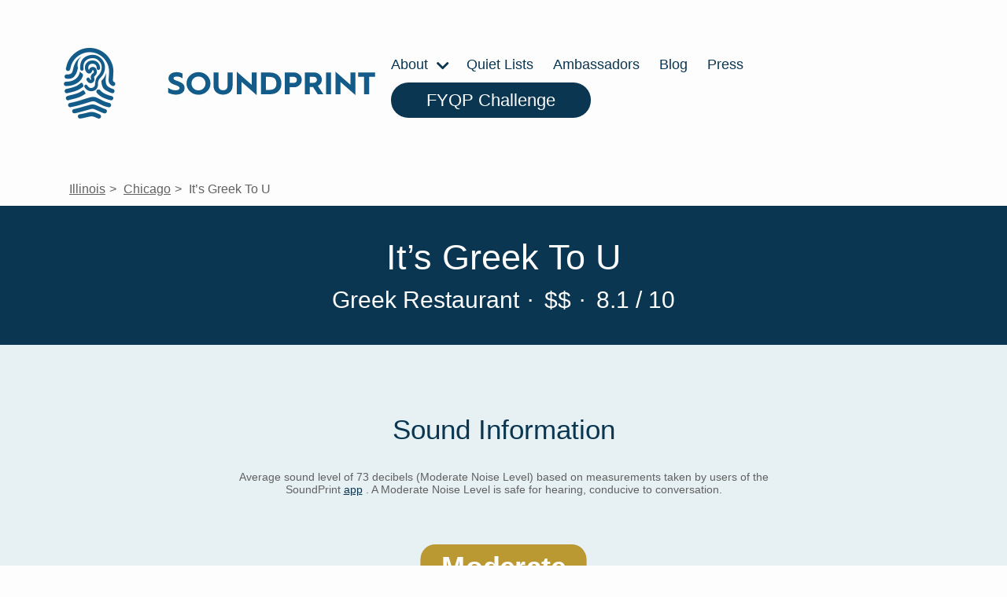

--- FILE ---
content_type: text/html; charset=utf-8
request_url: https://www.soundprint.co/location/it-s-greek-to-u-chicago-il-7527
body_size: 24815
content:
<!DOCTYPE html>
<html>
<head>
<meta content='text/html; charset=UTF-8' http-equiv='Content-Type'>
<meta content='width=device-width, initial-scale=1.0' name='viewport'>
<title>
It’s Greek To U / Chicago, IL / Noise Level Information | SoundPrint
</title>
<meta name="csrf-param" content="authenticity_token" />
<meta name="csrf-token" content="CyMGIJlC/22Wn/Lt2j4EbTlOsMHNT+nr2hU8N8Fq4Gr8J2rmLLcleG0YKvE5/6qqnJlVM1wG3dVePQPkbscljg==" />

<link rel="stylesheet" media="all" href="/assets/application-f6589b72a53110f7caa6a3d05efd5bcc55c739b38b8094aac913fe6e705f9731.css" data-turbolinks-track="reload" />
<script src="/assets/application-ee8ac418b1612d49e75435f0b491b9db13111a56d4a13e0261e4855f4f416f4e.js" data-turbolinks-track="reload"></script>
<link href='https://fonts.googleapis.com/css2?family=Lato:ital,wght@0,100;0,300;0,400;0,700;0,900;1,300&amp;display=optional' rel='preload'>
<meta content='website' property='og:type'>
<meta content='It’s Greek To U / Chicago, IL / Noise Level Information' property='og:title'>
<meta content='It’s Greek To U / Chicago, IL / Noise Level Information' itemprop='name'>
<meta content='Curious to how quiet or loud this venue is? Based on sound level measurements taken by users of the SoundPrint app' name='description'>
<meta content='noise, quiet, loud, spot, conversation, hearing, noise level, measurement, decibels' name='keywords'>
<script type='application/ld+json'>
{
"@context": "https://schema.org",
"@type": "Place",
"geo": {
    "@type": "GeoCoordinates",
    "latitude": "41.98152300000001",
    "longitude": "-87.66863499999999"
},
"name": "It’s Greek To U"
}


</script>

<meta content='/location/it-s-greek-to-u-chicago-il-7527/share-badge' property='og:image'>
<link href='/location/it-s-greek-to-u-chicago-il-7527' rel='canonical'>
<link rel="apple-touch-icon" sizes="180x180" href="https://soundprint-web-public.s3.amazonaws.com/images/favicon/apple-touch-icon.png">
<link rel="icon" type="image/png" sizes="32x32" href="https://soundprint-web-public.s3.amazonaws.com/images/favicon/favicon-32x32.png">
<link rel="icon" type="image/png" sizes="16x16" href="https://soundprint-web-public.s3.amazonaws.com/images/favicon/favicon-16x16.png">
<link rel="manifest" href="https://soundprint-web-public.s3.amazonaws.com/images/favicon/site.webmanifest">
<link rel="mask-icon" href="https://soundprint-web-public.s3.amazonaws.com/images/favicon/safari-pinned-tab.svg" color="#5bbad5">
<link rel="shortcut icon" href="https://soundprint-web-public.s3.amazonaws.com/images/favicon/favicon.ico">
<script async src='https://www.googletagmanager.com/gtag/js?id=G-JT3EHCTVZR'></script>
<script>
  window.dataLayer = window.dataLayer || [];
  function gtag(){dataLayer.push(arguments);}
  gtag('js', new Date());
  gtag('config', 'G-JT3EHCTVZR');
</script>
</head>
<body class='location-page'>
<div class='page-wrap'>

<div class='header-area'>
<div class='header-area-content max-width-content'>
<a class="logo logo-link" href="/"><div alt='Fingerprint Logo' class='icon-logo icon'></div>
<div class='logo-text-wrap'>
<img alt='SoundPrint' class='logo-text' src='https://soundprint-web-public.s3.amazonaws.com/images/logo_text.svg'>
</div>
</a><input class='menu-btn' id='menu-btn' type='checkbox'>
<label class='menu-icon' for='menu-btn'>
<div class='navicon'></div>
</label>
<ul class='menu'>
<li class='menu-item fyqp-start'>
<a class='btn' href='/fyqp-challenge-2023'>FYQP Challenge</a>
</li>
<li class='menu-item'>
<a href='/about/story'>
About
<div class='icon-chevron_right icon'></div>
<ul class='inner-menu'>
<li class='menu-item'>
<a href='/about/story'>STORY</a>
</li>
<li class='menu-item'>
<a href='/venue-managers-tips'>VENUE MANAGER TIPS</a>
</li>
<li class='menu-item'>
<a href='/about/research'>RESEARCH</a>
</li>
<li class='menu-item'>
<a href='/resources'>RESOURCES</a>
</li>
<li class='menu-item'>
<a href='/how-to-use-app'>HOW APP WORKS</a>
</li>
<li class='menu-item'>
<a href='/fyqp-challenge-2023'>FYQP CHALLENGE</a>
</li>
<li class='menu-item'>
<a href='/faq'>FAQ</a>
</li>
<li class='menu-item'>
<a href='/contact'>CONTACT US</a>
</li>
</ul>
</a>
</li>
<li class='menu-item'>
<a href='/quiet-lists'>
Quiet Lists
</a>
</li>
<li class='menu-item'>
<a href='/ambassadors'>Ambassadors</a>
</li>
<li class='menu-item'>
<a href='https://blog.soundprint.co'>Blog</a>
</li>
<li class='menu-item'>
<a href='/press'>Press</a>
</li>
<li class='menu-item fyqp-end'>
<a class='btn' href='/fyqp-challenge-2023'>FYQP Challenge</a>
</li>
</ul>
</div>
<!-- / .auth-info -->
<!-- /   - if current_user -->
<!-- /     = link_to 'Sign Out', sign_out_path, class: 'auth-link' -->
<!-- /   - else -->
<!-- /     = link_to 'Sign In', sign_in_path, class: 'auth-link' -->
</div>
<div class='main-content-area'>
<ul class='breadcrumbs max-width-content'>
<li class='breadcrumb'>
<a href="/locations/us/il">Illinois</a>
</li>
<li class='breadcrumb'>
<a href="/locations/us/il/chicago">Chicago</a>
</li>
<li class='breadcrumb'>
It’s Greek To U
</li>
</ul>

<section class='dark-section title-area-wrap'>
<div class='section-content'>
<div class='headings-wrap'>
<h1>It’s Greek To U</h1>
<h2 class='meta category'>
Greek Restaurant
</h2>
<div class='meta'>
<span class='separator'>&middot;</span>
$$
</div>
<div class='meta'>
<span class='separator'>&middot;</span>
8.1 / 10
</div>
</div>
</div>
</section>
<section class='light-section'>
<div class='section-content'>
<div class='section-header'>
Sound Information
</div>
<div class='tier-info'>
<div class='tier-intro'>
<h4 class='addtl-info'>
<div class='main'>
Average sound level of 73 decibels (Moderate Noise Level) based on measurements taken by users of the SoundPrint
<a href='/download'>app</a>
.  A Moderate Noise Level is safe for hearing, conducive to conversation.
</div>
</h4>
</div>
<div class='tier-wrap'>
<div class='tier-badge moderate'>
<div class='label' style='background-color: #BA9832; color: white;'>Moderate</div>
<div class='marker' style='border-color: #BA9832;'>
<div class='avg'>
<div class='number'>73</div>
<div class='text'>
Decibels
</div>
</div>
</div>
</div>

<div class='sound-details-wrap'>
<div class='y-axis'>
<div class='y-axis-label'>
Avg
<br>
dB
</div>
</div>
<div class='chart'>
<div class='bars' style='height: 70px'>
<div class='bar empty-bar'>
<div class='empty-bar-label'>
No Data
</div>
</div>
<div class='bar' style='background-color: #BA9832; height: 70.0px;' title='Based on 2 SoundChecks in this time period'>
<div class='bar-label'>73 dB</div>
<div class='bar-count'>2</div>
</div>
<div class='bar empty-bar'>
<div class='empty-bar-label'>
No Data
</div>
</div>
<div class='bar empty-bar'>
<div class='empty-bar-label'>
No Data
</div>
</div>
</div>
<div class='x-axis'>
<div class='x-axis-label'>
5am - 11am
</div>
<div class='x-axis-label'>
11am - 6pm
</div>
<div class='x-axis-label'>
6pm - 10pm
</div>
<div class='x-axis-label'>
10pm - 5am
</div>
</div>
</div>
</div>

</div>
<div class='tier-addtl-info-wrap'>
<h4 class='addtl-info'>
<div class='based-on'>
Based on 2 SoundChecks
</div>
</h4>
</div>
</div>
</div>
</section>
<section class='dark-section'>
<div class='section-content'>
<div class='nominations-area'>
<div class='section-header'>Nominations</div>
<div class='types-wrap'>
<div class='type quiet-count'>
<div class='type-count'>
0
</div>
<div class='type-label'>
Quiet List
</div>
<div class='type-description'>
Recommendations by SoundPrint Users
</div>
</div>
<div class='type noise-count'>
<div class='type-count'>
0
</div>
<div class='type-label'>
Noise Complaints
</div>
<div class='type-description'>
Submitted by SoundPrint Users
</div>
</div>
</div>
</div>
</div>
</section>
<section class='light-section'>
<div class='section-content map-wrap'>
<div class='section-header'>
Location Details
</div>
<script async='true' defer='true' src='https://maps.googleapis.com/maps/api/js?key=AIzaSyCR2OUm8r5kdmGDFaHp8QD587FVTEvk9WI&amp;callback=initMap'></script>
<script>
  function initMap() {
      // Initialize map
      var map = new google.maps.Map(document.getElementById('map'), {
          center: {lat: 41.98152300000001, lng: -87.66863499999999},
          zoom: 15,
          // styles: mapStyles,
          mapTypeControl: false,
          streetViewControl: false,
          rotateControl: false,
      });
  
      var latLng = new google.maps.LatLng(41.98152300000001, -87.66863499999999);
  
      var marker = new google.maps.Marker({
          position: latLng,
          map: map
      });
  }
</script>
<div id='map'></div>
<div class='map-info-area max-width-content'>
<div class='map-info-area-content'>
<a class="address info-section" target="_blank" href="https://www.google.com/maps/search/?api=1&amp;query=It%E2%80%99s%20Greek%20To%20U,%20Chicago,%20IL,%2060640,%20United%20States"><p>Chicago, IL 60640
<br />United States</p>
</a><div class='action-links'>
<div class='phone-number'>
<a class="link phone-link" target="_blank" href="tel:(872) 806-2293"><div class='icon-phone icon'></div>
(872) 806-2293
</a></div>
<div class='directions-link'>
<a class="link directions-link" target="_blank" href="https://www.google.com/maps/search/?api=1&amp;query=It%E2%80%99s%20Greek%20To%20U,%20Chicago,%20IL,%2060640,%20United%20States"><div class='icon-map_marked_alt icon'></div>
Get Directions
</a></div>
<div class='foursquare-link'>
<a class="link fs-link" target="_blank" href="https://www.foursquare.com/venue/5a887abaf8cbd46ab8e02b27"><div class='icon-foursquare icon'></div>
Open in Foursquare
</a></div>
</div>
</div>
</div>
</div>
</section>
<section class='comments-wrap'>
<div class='section-content max-width-content'>
<div class='section-header'>
Comments
</div>
<div class='empty-comments'>
No Comments Yet
</div>
</div>
</section>
<section class='nearby-locations-wrap'>
<hr>
<div class='section-content max-width-content'>
<div class='nearby-locations-heading'>
Nearby Venues
</div>
<div class='locations-listing-wrap'>
<div class='locations-listing'>
<div class='location-in-listing loud'>
<a class='contents' href='/location/a-taste-of-heaven-chicago-il-909'>
<div class='tier-badge loud'>
<div class='label' style='background-color: #F1A239; color: white;'>Loud</div>
<div class='marker' style='border-color: #F1A239;'>
<div class='avg'>
<div class='number'>78</div>
<div class='text'>
Decibels
</div>
</div>
</div>
</div>

<div class='details'>
<div class='row'>
<div class='name'>A Taste of Heaven</div>
<div class='price'>$$</div>
</div>
<div class='row'>
<div class='category'>Breakfast Spot</div>
<div class='where'>
Chicago, IL
</div>
</div>
</div>
</a>
</div>
<div class='location-in-listing very_loud'>
<a class='contents' href='/location/kanela-breakfast-club-chicago-il-6918'>
<div class='tier-badge very_loud'>
<div class='label' style='background-color: #EB3925; color: white;'>Very Loud</div>
<div class='marker' style='border-color: #EB3925;'>
<div class='avg'>
<div class='number'>82</div>
<div class='text'>
Decibels
</div>
</div>
</div>
</div>

<div class='details'>
<div class='row'>
<div class='name'>Kanela Breakfast Club</div>
<div class='price'>$</div>
</div>
<div class='row'>
<div class='category'>Breakfast Spot</div>
<div class='where'>
Chicago, IL
</div>
</div>
</div>
</a>
</div>
<div class='location-in-listing moderate'>
<a class='contents' href='/location/colectivo-coffee-roasters-chicago-il-9711'>
<div class='tier-badge moderate'>
<div class='label' style='background-color: #BA9832; color: white;'>Moderate</div>
<div class='marker' style='border-color: #BA9832;'>
<div class='avg'>
<div class='number'>74</div>
<div class='text'>
Decibels
</div>
</div>
</div>
</div>

<div class='details'>
<div class='row'>
<div class='name'>Colectivo Coffee Roasters</div>
<div class='price'>$</div>
</div>
<div class='row'>
<div class='category'>Coffee Shop</div>
<div class='where'>
Chicago, IL
</div>
</div>
</div>
</a>
</div>
<div class='location-in-listing loud'>
<a class='contents' href='/location/little-bad-wolf-chicago-il-9995'>
<div class='tier-badge loud'>
<div class='label' style='background-color: #F1A239; color: white;'>Loud</div>
<div class='marker' style='border-color: #F1A239;'>
<div class='avg'>
<div class='number'>80</div>
<div class='text'>
Decibels
</div>
</div>
</div>
</div>

<div class='details'>
<div class='row'>
<div class='name'>Little Bad Wolf</div>
<div class='price'>$$</div>
</div>
<div class='row'>
<div class='category'>Restaurant</div>
<div class='where'>
Chicago, IL
</div>
</div>
</div>
</a>
</div>
<div class='location-in-listing very_loud'>
<a class='contents' href='/location/marty-s-martini-bar-chicago-il-17236'>
<div class='tier-badge very_loud'>
<div class='label' style='background-color: #EB3925; color: white;'>Very Loud</div>
<div class='marker' style='border-color: #EB3925;'>
<div class='avg'>
<div class='number'>82</div>
<div class='text'>
Decibels
</div>
</div>
</div>
</div>

<div class='details'>
<div class='row'>
<div class='name'>Marty&#39;s Martini Bar</div>
<div class='price'>$$</div>
</div>
<div class='row'>
<div class='category'>Lounge</div>
<div class='where'>
Chicago, IL
</div>
</div>
</div>
</a>
</div>
<div class='location-in-listing quiet'>
<a class='contents' href='/location/tanoshii-mike-s-sushi-chicago-il-20311'>
<div class='tier-badge quiet'>
<div class='label' style='background-color: #419859; color: white;'>Quiet</div>
<div class='marker' style='border-color: #419859;'>
<div class='avg'>
<div class='number'>66</div>
<div class='text'>
Decibels
</div>
</div>
</div>
</div>

<div class='details'>
<div class='row'>
<div class='name'>Tanoshii Mike&#39;s Sushi</div>
<div class='price'>$$$</div>
</div>
<div class='row'>
<div class='category'>Sushi Restaurant</div>
<div class='where'>
Chicago, IL
</div>
</div>
</div>
</a>
</div>
<div class='location-in-listing quiet'>
<a class='contents' href='/location/first-slice-pie-cafe-chicago-il-20725'>
<div class='tier-badge quiet'>
<div class='label' style='background-color: #419859; color: white;'>Quiet</div>
<div class='marker' style='border-color: #419859;'>
<div class='avg'>
<div class='number'>65</div>
<div class='text'>
Decibels
</div>
</div>
</div>
</div>

<div class='details'>
<div class='row'>
<div class='name'>First Slice Pie Café</div>
<div class='price'>$$</div>
</div>
<div class='row'>
<div class='category'>Pie Shop</div>
<div class='where'>
Chicago, IL
</div>
</div>
</div>
</a>
</div>
<div class='location-in-listing very_loud'>
<a class='contents' href='/location/replay-beer-bourbon-chicago-il-21408'>
<div class='tier-badge very_loud'>
<div class='label' style='background-color: #EB3925; color: white;'>Very Loud</div>
<div class='marker' style='border-color: #EB3925;'>
<div class='avg'>
<div class='number'>87</div>
<div class='text'>
Decibels
</div>
</div>
</div>
</div>

<div class='details'>
<div class='row'>
<div class='name'>Replay Beer &amp; Bourbon</div>
<div class='price'>$$$</div>
</div>
<div class='row'>
<div class='category'>American Restaurant</div>
<div class='where'>
Chicago, IL
</div>
</div>
</div>
</a>
</div>
<div class='location-in-listing very_loud'>
<a class='contents' href='/location/big-jones-chicago-il-193874'>
<div class='tier-badge very_loud'>
<div class='label' style='background-color: #EB3925; color: white;'>Very Loud</div>
<div class='marker' style='border-color: #EB3925;'>
<div class='avg'>
<div class='number'>85</div>
<div class='text'>
Decibels
</div>
</div>
</div>
</div>

<div class='details'>
<div class='row'>
<div class='name'>Big Jones</div>
<div class='price'>$$</div>
</div>
<div class='row'>
<div class='category'>Southern / Soul Food Restaurant</div>
<div class='where'>
Chicago, IL
</div>
</div>
</div>
</a>
</div>
<div class='location-in-listing quiet'>
<a class='contents' href='/location/truenorth-chicago-il-193877'>
<div class='tier-badge quiet'>
<div class='label' style='background-color: #419859; color: white;'>Quiet</div>
<div class='marker' style='border-color: #419859;'>
<div class='avg'>
<div class='number'>48</div>
<div class='text'>
Decibels
</div>
</div>
</div>
</div>

<div class='details'>
<div class='row'>
<div class='name'>TrueNorth</div>
</div>
<div class='row'>
<div class='category'>Café</div>
<div class='where'>
Chicago, IL
</div>
</div>
</div>
</a>
</div>
<div class='location-in-listing moderate'>
<a class='contents' href='/location/cesca-s-margarita-bar-and-grill-chicago-il-193882'>
<div class='tier-badge moderate'>
<div class='label' style='background-color: #BA9832; color: white;'>Moderate</div>
<div class='marker' style='border-color: #BA9832;'>
<div class='avg'>
<div class='number'>74</div>
<div class='text'>
Decibels
</div>
</div>
</div>
</div>

<div class='details'>
<div class='row'>
<div class='name'>Cesca&#39;s Margarita Bar and Grill</div>
<div class='price'>$$</div>
</div>
<div class='row'>
<div class='category'>Mexican Restaurant</div>
<div class='where'>
Chicago, IL
</div>
</div>
</div>
</a>
</div>
<div class='location-in-listing moderate'>
<a class='contents' href='/location/passerotto-chicago-il-193891'>
<div class='tier-badge moderate'>
<div class='label' style='background-color: #BA9832; color: white;'>Moderate</div>
<div class='marker' style='border-color: #BA9832;'>
<div class='avg'>
<div class='number'>75</div>
<div class='text'>
Decibels
</div>
</div>
</div>
</div>

<div class='details'>
<div class='row'>
<div class='name'>Passerotto</div>
<div class='price'>$$</div>
</div>
<div class='row'>
<div class='category'>Restaurant</div>
<div class='where'>
Chicago, IL
</div>
</div>
</div>
</a>
</div>
<div class='location-in-listing very_loud'>
<a class='contents' href='/location/atmosphere-chicago-il-193901'>
<div class='tier-badge very_loud'>
<div class='label' style='background-color: #EB3925; color: white;'>Very Loud</div>
<div class='marker' style='border-color: #EB3925;'>
<div class='avg'>
<div class='number'>84</div>
<div class='text'>
Decibels
</div>
</div>
</div>
</div>

<div class='details'>
<div class='row'>
<div class='name'>Atmosphere</div>
<div class='price'>$</div>
</div>
<div class='row'>
<div class='category'>Gay Bar</div>
<div class='where'>
Chicago, IL
</div>
</div>
</div>
</a>
</div>
<div class='location-in-listing very_loud'>
<a class='contents' href='/location/vincent-chicago-il-211832'>
<div class='tier-badge very_loud'>
<div class='label' style='background-color: #EB3925; color: white;'>Very Loud</div>
<div class='marker' style='border-color: #EB3925;'>
<div class='avg'>
<div class='number'>81</div>
<div class='text'>
Decibels
</div>
</div>
</div>
</div>

<div class='details'>
<div class='row'>
<div class='name'>Vincent</div>
<div class='price'>$$</div>
</div>
<div class='row'>
<div class='category'>New American Restaurant</div>
<div class='where'>
Chicago, IL
</div>
</div>
</div>
</a>
</div>
</div>
</div>

</div>
</section>

</div>
</div>
</body>
<section class='footer-info-section light-section' id='decibel-guidelines-ftr'>
<div class='footer-info-section-contents noise-info section-content'>
<div class='title'>Noise Guideline Information</div>
<ul>
<li>
<div class='tier-badge quiet'>
<div class='label' style='background-color: #419859; color: white;'>Quiet</div>
<div class='marker' style='border-color: #419859;'>
<div class='avg'>
<div class='number'>69</div>
<div class='text'>
Decibels
</div>
</div>
</div>
</div>

<div class='info'>
<strong>
70 dBA or below
</strong>
<div class='details'>
Safe for hearing, great for conversation
</div>
</div>
</li>
<li>
<div class='tier-badge moderate'>
<div class='label' style='background-color: #BA9832; color: white;'>Moderate</div>
<div class='marker' style='border-color: #BA9832;'>
<div class='avg'>
<div class='number'>71</div>
<div class='text'>
Decibels
</div>
</div>
</div>
</div>

<div class='info'>
<strong>
70 - 75 dBA
</strong>
<div class='details'>
Safe for hearing, conducive to conversation
</div>
</div>
</li>
<li>
<div class='tier-badge loud'>
<div class='label' style='background-color: #F1A239; color: white;'>Loud</div>
<div class='marker' style='border-color: #F1A239;'>
<div class='avg'>
<div class='number'>76</div>
<div class='text'>
Decibels
</div>
</div>
</div>
</div>

<div class='info'>
<strong>
75 - 80 dBA
</strong>
<div class='details'>
Likely safe for hearing, difficult for conversation
</div>
</div>
</li>
<li>
<div class='tier-badge very_loud'>
<div class='label' style='background-color: #EB3925; color: white;'>Very Loud</div>
<div class='marker' style='border-color: #EB3925;'>
<div class='avg'>
<div class='number'>81</div>
<div class='text'>
Decibels
</div>
</div>
</div>
</div>

<div class='info'>
<strong>
80 dBA or above
</strong>
<div class='details'>
Not safe for hearing, exposure can cause hearing loss
</div>
</div>
</li>
</ul>
</div>
</section>
<section class='footer-info-section light-section' id='disclaimer-ftr'>
<div class='footer-info-section-contents db-disclaimer section-content'>
<div class='title'>
Disclaimers:
</div>
<br>
SoundPrint measures the approximate decibel level and is not a replacement for a professional sound level measuring device. The dBA numbers displayed on the <a href="/download">app</a> and the website are averages of all the historical SoundChecks measured and submitted to the database. These SoundCheck dBA numbers are historical and thus are a reasonable guess as to what the specific venue’s sound level are and will be in the future. There is no guarantee that the average dBA displayed is or will be the actual noise level in the future.
<br>
<br>
It is SoundPrint's goal to work with and not against louder venues.
</div>
</section>

<footer class='footer dark-section' id='footer'>
<div class='section-content'>
<div class='column images'>
<a class="logo logo-link" href="/"><div class='logo'>
<div alt='SoundPrint Logo' class='icon-logo icon'></div>
<div class='logo-text-wrap'>
<img alt='SoundPrint' class='logo-text' src='https://soundprint-web-public.s3.amazonaws.com/images/logo_text_white.svg'>
</div>
</div>
</a><div class='app-links-wrap'>
<div class='app-links'>
<a class='app-link' href='/download' target=''>
<img alt='ios app store' src='https://soundprint-web-public.s3.amazonaws.com/images/app_store@2x.png'>
</a>
<a class='app-link' href='/download' target=''>
<img alt='android play store' src='https://soundprint-web-public.s3.amazonaws.com/images/google_play@2x.png'>
</a>
</div>

<ul class='social-media'>
<li class='social'>
<a href='http://facebook.com/soundprintapp/'>
<div class='icon-facebook-round icon'></div>
</a>
</li>
<li class='social'>
<a href='https://twitter.com/SoundPrintapp'>
<div class='icon-twitter-round icon'></div>
</a>
</li>
<li class='social'>
<a href='https://www.instagram.com/soundprintapp/'>
<div class='icon-instagram-round icon'></div>
</a>
</li>
</ul>
</div>
</div>
<div class='column links'>
<ul class='menu'>
<li class='menu-item'>
<a href='/about'>About</a>
</li>
<li class='menu-item'>
<a href='https://blog.soundprint.co'>Blog</a>
</li>
<li class='menu-item'>
<a href='/faq'>FAQ</a>
</li>
<li class='menu-item'>
<a href='/press'>Press</a>
</li>
</ul>
</div>
<div class='column links'>
<ul class='menu'>
<li class='menu-item'>
<a href='/contact'>Contact</a>
</li>
<li class='menu-item'>
<a href='/disclaimer'>Disclaimer</a>
</li>
<li class='menu-item'>
<a href='/decibel-guidelines'>Decibel Guidelines</a>
</li>
<li class='menu-item'>
<a href='/privacy-policy'>Privacy Policy</a>
</li>
<li class='menu-item'>
<a href='/terms-conditions'>Terms &amp; Conditions</a>
</li>
</ul>
</div>
<div class='column newsletter'>
<div class='header'>Newsletter</div>
<p>Sign up for newsletter updates below!</p>
<form action='http://soundprint.us10.list-manage1.com/subscribe' method='get' target='_blank'>
<input name='u' type='hidden' value='89db7aac2deb30c366af0e849'>
<input name='id' type='hidden' value='43d808ceeb'>
<input class='email' name='MERGE0' placeholder='Email For Newsletter' type='email'>
<input class='btn btn-primary' type='submit' value='Subscribe'>
</form>
</div>
</div>
</footer>
<script>
  (function(i,s,o,g,r,a,m){i['GoogleAnalyticsObject']=r;i[r]=i[r]||function(){ (i[r].q=i[r].q||[]).push(arguments)},i[r].l=1*new Date();a=s.createElement(o), m=s.getElementsByTagName(o)[0];a.async=1;a.src=g;m.parentNode.insertBefore(a,m) })(window,document,'script','//www.google-analytics.com/analytics.js','__gaTracker');
  
  window.ga = __gaTracker;
  __gaTracker("create", "UA-104411474-1", "auto");
  __gaTracker("set", "forceSSL", true);
  __gaTracker("send", "pageview");
  __gaTracker(function () {
    window.ga = __gaTracker
  });
  
  var captureOutboundLink = function (url, text) {
    console.log(ga)
    console.log(url, text)
    ga("send", "event", "outbound-link", url, text, {
      transport: "beacon",
      hitCallback: function () {
        document.location = url
      },
    })
  };
  
  let allLinks = document.getElementsByTagName("a");
  for (let i = 0; i < allLinks.length; i++) {
    let currLink = allLinks[i]
    if (currLink.href.indexOf(location.host) == -1 && currLink.href.toLowerCase().indexOf("http") !== -1) {
      currLink.onclick = function () {
        captureOutboundLink(this.href, this.text ? this.text.substring(0, 50) : null);
      }
    }
  }
</script>
</html>


--- FILE ---
content_type: text/css
request_url: https://www.soundprint.co/assets/application-f6589b72a53110f7caa6a3d05efd5bcc55c739b38b8094aac913fe6e705f9731.css
body_size: 8715
content:
/*! normalize.css v8.0.1 | MIT License | github.com/necolas/normalize.css */html{line-height:1.15;-webkit-text-size-adjust:100%}body{margin:0}main{display:block}h1{font-size:2em;margin:0.67em 0}hr{box-sizing:content-box;height:0;overflow:visible}pre{font-family:monospace, monospace;font-size:1em}a{background-color:transparent}abbr[title]{border-bottom:none;text-decoration:underline;-webkit-text-decoration:underline dotted;text-decoration:underline dotted}b,strong{font-weight:bolder}code,kbd,samp{font-family:monospace, monospace;font-size:1em}small{font-size:80%}sub,sup{font-size:75%;line-height:0;position:relative;vertical-align:baseline}sub{bottom:-0.25em}sup{top:-0.5em}img{border-style:none}button,input,optgroup,select,textarea{font-family:inherit;font-size:100%;line-height:1.15;margin:0}button,input{overflow:visible}button,select{text-transform:none}button,[type="button"],[type="reset"],[type="submit"]{-webkit-appearance:button}button::-moz-focus-inner,[type="button"]::-moz-focus-inner,[type="reset"]::-moz-focus-inner,[type="submit"]::-moz-focus-inner{border-style:none;padding:0}button:-moz-focusring,[type="button"]:-moz-focusring,[type="reset"]:-moz-focusring,[type="submit"]:-moz-focusring{outline:1px dotted ButtonText}fieldset{padding:0.35em 0.75em 0.625em}legend{box-sizing:border-box;color:inherit;display:table;max-width:100%;padding:0;white-space:normal}progress{vertical-align:baseline}textarea{overflow:auto}[type="checkbox"],[type="radio"]{box-sizing:border-box;padding:0}[type="number"]::-webkit-inner-spin-button,[type="number"]::-webkit-outer-spin-button{height:auto}[type="search"]{-webkit-appearance:textfield;outline-offset:-2px}[type="search"]::-webkit-search-decoration{-webkit-appearance:none}::-webkit-file-upload-button{-webkit-appearance:button;font:inherit}details{display:block}summary{display:list-item}template{display:none}[hidden]{display:none}body{background-color:#fdfdfd;font-family:"Lato", sans-serif;font-weight:300}.max-width-content{display:block;box-sizing:border-box;max-width:1400px;margin:0 auto;padding:0 88px}@media (max-width: 1099px){.max-width-content{padding:0 70px}}@media (max-width: 749px){.max-width-content{padding:0 40px}}@media (max-width: 419px){.max-width-content{padding:0 20px}}p{margin:0;padding:0}.page-wrap{box-sizing:border-box;margin:0 auto;z-index:0}.page-wrap div{box-sizing:border-box}.main-content-area{min-height:500px}.breadcrumbs{display:flex;flex-direction:row;list-style-type:none;margin:0 auto 12px auto}.breadcrumbs .breadcrumb{color:#616161}.breadcrumbs .breadcrumb:before{content:">";margin:0 5px}.breadcrumbs .breadcrumb:first-of-type:before{content:"";display:none}.breadcrumbs .breadcrumb a,.breadcrumbs .breadcrumb a:visited{color:#616161;text-decoration:none;text-decoration:underline}@media (max-width: 750px){.breadcrumbs{font-size:70%;flex-wrap:wrap;line-height:1.4em}.breadcrumbs .breadcrumb{white-space:nowrap}}h1,h2,h3,h4,h5,h6{color:#373737;margin:0;padding:0}hr{margin:10px 0 20px 0;background-color:rgba(129,129,129,0.15);border:0;height:3px}ol.number-block{counter-reset:my-awesome-counter;list-style:none;padding-left:40px}ol.number-block li{margin:0 0 2rem 0;counter-increment:my-awesome-counter;position:relative;line-height:1.8rem;padding-top:7px}ol.number-block li::before{content:counter(my-awesome-counter);color:#0a3651;font-size:1.6rem;font-weight:normal;position:absolute;--size: 42px;left:calc(-1 * var(--size) - 15px);line-height:calc(var(--size) + 3px);width:var(--size);height:var(--size);top:0;background:#cecece;border-radius:50%;text-align:center}@media (max-width: 750px){ol.number-block{margin-left:20px;margin-right:20px}}section,footer{margin-bottom:140px}section.no-bottom-margin,footer.no-bottom-margin{margin-bottom:0}section .section-content,footer .section-content{padding:88px;box-sizing:border-box;max-width:1400px;margin:0 auto}section .section-content .section-header,footer .section-content .section-header{font-size:35px;color:#0a3651;margin-bottom:32px;text-align:center}section.dark-section,footer.dark-section{background-color:#0a3651;color:#ffffff}section.dark-section .section-header,footer.dark-section .section-header{color:#ffffff}section.light-section,footer.light-section{background-color:#e7f0f3;color:#373737}section.medium-section,footer.medium-section{background-color:#fbfbfb;color:#373737}@media (max-width: 1099px){section,footer{margin-bottom:80px}section .section-content,footer .section-content{padding:88px 70px}}@media (max-width: 749px){section .section-content,footer .section-content{padding:88px 40px}}@media (max-width: 419px){section,footer{margin-bottom:50px}section .section-content,footer .section-content{padding:60px 20px}}a{color:#0a3651;cursor:pointer}a:active{color:#339044}a:hover{color:#135b88}a:visited{color:#135b88}.outer-main-wrap{position:relative}.header-area{padding:60px 0;margin-bottom:20px;color:#0a3651}.header-area .header-area-content{display:flex;flex-direction:row;align-items:center;text-align:left}.header-area .logo{flex:1;text-decoration:none;display:flex;flex-direction:row;justify-content:flex-start;align-items:center;margin-left:-20px}.header-area .logo .icon{font-size:90px;color:#0a3651}.header-area .logo .logo-text-wrap{display:inline-block}.header-area .logo .logo-text{display:inline-block;width:264px;min-height:28px;margin-left:55px;margin-top:4px;color:#0a3651}.header-area .auth-info{flex:1;text-align:right;font-size:90%}.header-area .auth-info a{color:#0a3651}.header-area .menu{margin:0;padding:0;font-size:18px;line-height:21px;font-weight:500}.header-area .menu .menu-item{position:relative;display:inline-block;margin-left:20px;padding:12px 0}.header-area .menu .menu-item.fyqp-start{display:none}.header-area .menu .menu-item a{text-decoration:none}.header-area .menu .menu-item a:visited{color:#0a3651}.header-area .menu .menu-item a.btn{font-weight:normal}.header-area .menu .menu-item a.btn:visited{color:#ffffff}.header-area .menu .menu-item .icon{display:inline-block;margin-left:8px;color:#0a3651;transform:rotate(90deg);vertical-align:middle}.header-area .menu .menu-item:hover,.header-area .menu .menu-item:active{text-decoration:underline;color:#135b88;cursor:pointer}.header-area .menu .menu-item:hover .inner-menu,.header-area .menu .menu-item:active .inner-menu{opacity:0.9;z-index:5;margin:0;padding:0 20px;display:block;position:absolute;top:40px;left:-20px;background-color:#0a3651;width:200px}.header-area .menu .menu-item:hover .inner-menu .menu-item,.header-area .menu .menu-item:active .inner-menu .menu-item{margin-left:0;display:block;padding:0;cursor:pointer}.header-area .menu .menu-item:hover .inner-menu .menu-item a,.header-area .menu .menu-item:active .inner-menu .menu-item a{display:block;padding:8px 0;font-size:80%;color:#ffffff;cursor:pointer}.header-area .menu .menu-item:hover .inner-menu .menu-item a:hover,.header-area .menu .menu-item:active .inner-menu .menu-item a:hover{cursor:pointer}.header-area .menu .menu-item:hover .inner-menu .menu-item a:active,.header-area .menu .menu-item:active .inner-menu .menu-item a:active{color:#339044}.header-area .menu .inner-menu{display:none}.header-area .icon-hamburger{display:none}.header-area .menu-btn{display:none}@media (max-width: 1100px){.header-area{padding:65px 0}.header-area .menu{display:none}.header-area .menu-icon{cursor:pointer;float:right;padding:28px 10px 28px 20px;position:relative;-webkit-user-select:none;-moz-user-select:none;-ms-user-select:none;user-select:none;scale:1.4}.header-area .menu-icon .navicon{background:#0a3651;display:block;height:2px;position:relative;transition:background 0.2s ease-out;width:18px}.header-area .navicon:before,.header-area .navicon:after{background:#0a3651;content:"";display:block;height:100%;position:absolute;transition:all 0.2s ease-out;width:100%}.header-area .navicon:before{top:5px}.header-area .navicon:after{top:-5px}.header-area .menu-btn:checked ~ .menu{display:block;position:fixed;background-color:#ffffff;top:260px;bottom:0px;left:0;right:0;z-index:99;padding-bottom:50px;padding-left:50px;overflow:auto}.header-area .menu-btn:checked ~ .menu li{display:block}.header-area .menu-btn:checked ~ .menu .menu-item:hover,.header-area .menu-btn:checked ~ .menu .menu-item:active{text-decoration:none}.header-area .menu-btn:checked ~ .menu .menu-item:hover .inner-menu,.header-area .menu-btn:checked ~ .menu .menu-item:active .inner-menu{opacity:1;display:block;position:relative !important;top:auto;left:auto !important;background-color:#ffffff;width:auto;margin-left:40px}.header-area .menu-btn:checked ~ .menu .inner-menu{display:block;position:relative !important;margin-top:10px;margin-left:20px;padding:0}.header-area .menu-btn:checked ~ .menu .inner-menu .menu-item{padding:0}.header-area .menu-btn:checked ~ .menu .inner-menu .menu-item a{display:block;padding:8px 0;font-size:90%;color:#0a3651}.header-area .menu-btn:checked ~ .menu-icon .navicon{background:transparent}.header-area .menu-btn:checked ~ .menu-icon .navicon:before{transform:rotate(-45deg)}.header-area .menu-btn:checked ~ .menu-icon .navicon:after{transform:rotate(45deg)}.header-area .menu-btn:checked ~ .menu-icon:not(.steps) .navicon:before,.header-area .menu-btn:checked ~ .menu-icon:not(.steps) .navicon:after{top:0}}@media (max-width: 749px){.header-area{padding:20px 0;margin-bottom:0}.header-area .header-area-content{padding:0 40px}.header-area .logo .icon{font-size:45px}.header-area .logo .logo-text{width:144px;min-height:0px;margin-left:15px;margin-top:4px}.header-area .menu-btn:checked ~ .menu{top:98px}.header-area .menu .menu-item.fyqp-start{margin-top:10px}.header-area .menu .menu-item.fyqp-end{display:none !important}}footer{margin-bottom:0}footer .section-content{display:flex;flex-direction:row;justify-content:space-between;align-items:flex-start}footer .column{margin:0 20px;max-width:245px;box-sizing:border-box;display:flex;flex-direction:column;justify-content:flex-start;align-items:flex-start}footer .column .header{font-weight:500;font-size:20px;line-height:30px;margin-bottom:20px}footer .menu{margin:0;padding:0;list-style-type:none;display:flex;flex-direction:column;justify-content:flex-start;align-items:flex-start;flex-wrap:wrap}footer .menu-item{margin:10px 0;text-align:center;font-size:18px;line-height:22px;display:block;white-space:nowrap}footer .menu-item a{color:#ffffff;text-decoration:none}footer .menu-item a:hover{color:#ffffff;text-decoration:underline}footer .menu-item:last-of-type{border:0}footer .logo{display:flex;flex-direction:row;justify-content:center;align-items:center;margin-top:-5px;text-decoration:none}footer .logo .icon-logo{font-size:40px;margin-right:20px}footer .logo .icon-logo::before{color:#ffffff}footer .logo .logo-text{width:158px;margin-top:4px}footer .app-links-wrap .app-links{margin-top:20px}footer .app-links-wrap .app-links .app-link{display:block;margin-left:-10px;margin-bottom:-10px}footer .app-links-wrap .app-links .app-link img{height:76px}footer .app-links-wrap .social-media{list-style-type:none;display:flex;align-items:center;flex-direction:row;justify-content:flex-start;padding:0;margin:0;margin-left:5px;padding-bottom:8px}footer .app-links-wrap .social-media .social{margin-right:12px}footer .app-links-wrap .social-media .social a{padding:6px 5px}footer .app-links-wrap .social-media .social a{text-decoration:none}footer .app-links-wrap .social-media .social .icon{color:#ffffff;text-decoration:none;font-size:35px}footer .newsletter p{font-size:16px;line-height:24px}footer .newsletter .email{background-color:#0a3651;color:#ffffff;border:0px;padding:5px;border-bottom:1px #ffffff solid;width:100%;font-size:18px;margin-top:20px}footer .newsletter .email::-moz-placeholder{color:rgba(255,255,255,0.7)}footer .newsletter .email:-ms-input-placeholder{color:rgba(255,255,255,0.7)}footer .newsletter .email::placeholder{color:rgba(255,255,255,0.7)}footer .newsletter .btn{margin-top:20px}@media (max-width: 1099px){footer .section-content{display:flex;flex-direction:column;justify-content:space-between;align-items:flex-start;padding-top:40px;padding-bottom:40px}footer .column{width:100%;margin:0 0 20px 0;max-width:unset;display:flex;flex-direction:row;justify-content:flex-start;align-items:center}footer .column .header{min-width:100px;margin-bottom:0;display:inline-block;text-align:right;padding-right:20px}footer .menu{display:flex;flex-direction:row;justify-content:flex-start;align-items:flex-start}footer .menu-item{margin:0 10px}footer .app-links-wrap{padding-left:50px;width:100%;margin-top:0;text-align:right}footer .app-links-wrap .social-media{justify-content:flex-end}footer .app-links-wrap .app-link{display:inline-block}footer .app-links-wrap .app-link img{height:60px}footer .newsletter{margin:0}footer .newsletter .email{margin-top:0;width:auto}footer .newsletter .btn{display:inline-block;font-size:90%;margin-left:5px;margin-top:0}footer .newsletter .header{margin-right:10px}footer .newsletter p{display:none}}@media (max-width: 749px){footer .column{margin:0 0 0 0;max-width:none;width:100%;display:flex;flex-direction:row;justify-content:flex-start;align-items:flex-start;flex-wrap:wrap}footer .column .header{display:none}footer .column .menu{width:100%;padding-top:10px;padding-bottom:10px;border-top:1px rgba(255,255,255,0.5) solid}footer .column .menu-item{margin:10px;font-size:90%}footer .column .app-links-wrap{text-align:left;padding:0;margin-top:20px;margin-bottom:10px;margin-left:0px}footer .column .app-links-wrap .social-media{justify-content:flex-start}footer .newsletter{border-top:1px rgba(255,255,255,0.5) solid;padding-top:20px;padding-left:5px}footer .newsletter .email{color:#ffffff;border-bottom:1px white solid;width:auto;font-size:14px;margin-top:0px}footer .newsletter .btn{margin-top:0px;font-size:14px;font-weight:500;padding:7px 25px}}@media (max-width: 419px){footer .section-content{padding-left:20px;padding-right:20px}}.flash-notices{display:block;list-style-type:none;font-weight:bold;color:#ea3824}.flash-notices .info{color:green}.flash-notices .success{color:green}.standard-form .form-group{margin:15px;margin-left:0}.standard-form .control-label{min-width:100px;display:block;color:#000000;font-size:90%;font-weight:bold;margin-bottom:2px}.standard-form .control-label:after{content:":"}.standard-form .form-control{padding:6px 12px;border:1px #616161 solid;border-radius:5px;min-width:200px}.standard-form .formError{margin:3px;margin-left:0;font-size:90%;color:#ea3824}.standard-form .form-info{margin:50px 0;font-size:90%;color:#616161}.standard-form .formError{color:#ea3824;font-size:90%}.btn{padding:10px 45px;border-radius:32px;font-size:22px;font-weight:500;color:#ffffff;border:0;background-color:#0a3651}.btn:visited{color:rgba(255,255,255,0.5)}.btn.btn-primary{background-color:#339044}.tier-badge{display:flex;flex-direction:column;align-items:center;justify-content:center;box-sizing:border-box;text-align:center}.tier-badge .marker{position:relative}.tier-badge .marker .avg{display:flex;flex:1;flex-direction:column;align-items:center;justify-content:center;font-size:12px;margin-top:2px;flex-direction:row;color:#373737}.tier-badge .marker .avg .number{font-weight:900;margin-right:5px}.tier-badge .marker .avg .text{display:inline-block}.tier-badge .label{border-width:2px;border-style:solid;border-radius:8px;padding:3px 5px;font-size:15px;font-weight:bold;width:88px;text-align:center;white-space:nowrap}.link-menu{display:flex;flex-direction:column;justify-content:center;align-items:flex-start;max-width:400px;margin:0 auto}.link-menu .link-menu-item{position:relative;list-style-type:none;display:block;margin-bottom:20px;text-indent:-40px;margin-left:40px}.link-menu .link-menu-item .quiet-list-menu-item-note{display:inline-block;position:absolute;top:-4px;width:392px;display:flex;align-items:center;justify-content:flex-start;left:199px}.link-menu .link-menu-item .quiet-list-menu-item-note img{vertical-align:middle;margin-left:50px}@media (max-width: 749px){.link-menu .link-menu-item .quiet-list-menu-item-note{display:inline-block;position:relative;top:auto;width:auto;left:auto;text-align:left;padding-left:42px;margin-top:5px}.link-menu .link-menu-item .quiet-list-menu-item-note img{display:block;margin-left:-43px;margin-top:-2px}}.link-menu .link-menu-item:before{content:" ";display:inline-block;width:12px;height:12px;border-radius:12px;background-color:#339044;margin-right:25px;vertical-align:middle}.link-menu .link-menu-item a{font-size:26px;font-weight:500;color:#0a3651;vertical-align:middle;text-decoration:none}.link-menu .link-menu-item a:hover{text-decoration:underline}ul.locations-listing{list-style-type:none}.location-in-listing .contents{background-color:#ffffff;box-shadow:0 2px 27px 0 rgba(237,237,237,0.5);padding:28px 40px;margin-bottom:24px;display:flex;flex-direction:row;text-decoration:none}.location-in-listing .contents:hover{background:#fbfbfb}.location-in-listing.very_loud{border-left:4px #ea3824 solid}.location-in-listing.loud{border-left:4px #f0a239 solid}.location-in-listing.moderate{border-left:4px #b99831 solid}.location-in-listing.quiet{border-left:4px #339044 solid}.location-in-listing .name{font-size:24px;color:#0a3651;font-weight:500;text-overflow:ellipsis;white-space:nowrap;max-width:80%;overflow:hidden}.location-in-listing .tier-badge{margin-right:40px}.location-in-listing .details{display:flex;flex-direction:column;align-items:flex-start;justify-content:space-between;width:100%;overflow:hidden}.location-in-listing .row{display:flex;flex-direction:row;align-items:center;justify-content:space-between;width:100%}.location-in-listing .category{color:#818181;font-size:16px;flex:1;text-overflow:ellipsis;white-space:nowrap;overflow:hidden}.location-in-listing .where{font-size:15px;font-weight:500;color:#0a3651;letter-spacing:1.27px;text-transform:uppercase}@media (max-width: 749px){.location-in-listing .contents{padding:10px 20px;margin-bottom:12px;display:flex;flex-direction:row;text-decoration:none}.location-in-listing .contents:hover{background:#fbfbfb}.location-in-listing .details{margin:5px 0}.location-in-listing .tier-badge{transform:scale(0.8);margin-right:20px}.location-in-listing .name{font-size:17px;max-width:100%}.location-in-listing .category{font-size:12px}.location-in-listing .where{font-size:12px;text-overflow:ellipsis;white-space:nowrap}}@font-face{font-family:'Soundprint';src:url(/assets/Soundprint-88d604a9ebe289e3a1275d95a8112f85941b5c6c0a31c0a2b385055918575143.eot?de0u0r);src:url(/assets/Soundprint-88d604a9ebe289e3a1275d95a8112f85941b5c6c0a31c0a2b385055918575143.eot?de0u0r#iefix) format("embedded-opentype"),url(/assets/Soundprint-b5bc167251094028a462b61ea9685da5996f950767daad2403c73e70b726de76.ttf?de0u0r) format("truetype"),url(/assets/Soundprint-85a06ab0cee42f34ea762c51418d3c72daf044f2b61b30f348d3c9095cbef99a.woff?de0u0r) format("woff"),url(/assets/Soundprint-85d2be536a5269d60cd76025cea2523790b6f6af807e44ae284158513c70014f.svg?de0u0r#Soundprint) format("svg");font-weight:normal;font-style:normal;font-display:block}.icon{font-family:'Soundprint' !important;speak:never;font-style:normal;font-weight:normal;font-variant:normal;text-transform:none;line-height:1;-webkit-font-smoothing:antialiased;-moz-osx-font-smoothing:grayscale}.icon-hearing:before{content:"\e921"}.icon-down-arrow:before{content:"\67"}.icon-hamburger:before{content:"\2022"}.icon-instagram-round:before{content:"\2c"}.icon-twitter-round:before{content:"\2e"}.icon-facebook-round:before{content:"\2f"}.icon-ios_share:before{content:"\e91f"}.icon-refresh:before{content:"\e920"}.icon-difficult:before{content:"\e91c"}.icon-moderate:before{content:"\e91d"}.icon-great:before{content:"\e91e"}.icon-times:before{content:"\e919"}.icon-times_circle_solid:before{content:"\e91a"}.icon-times_circle:before{content:"\e91b"}.icon-info_circle:before{content:"\e918"}.icon-crosshairs:before{content:"\e917"}.icon-check:before{content:"\e916"}.icon-cocktail:before{content:"\e914"}.icon-utensils:before{content:"\e915"}.icon-phone:before{content:"\e913"}.icon-globe_americas:before{content:"\e910"}.icon-map_marked_alt:before{content:"\e911"}.icon-map_marker_alt:before{content:"\e912"}.icon-comment:before{content:"\e90f"}.icon-envelope:before{content:"\e90e"}.icon-chevron_right:before{content:"\e90d"}.icon-check_circle:before{content:"\e90b"}.icon-thumbs_up:before{content:"\e90c"}.icon-warning_triangle:before{content:"\e90a"}.icon-cog:before{content:"\e909"}.icon-angle_double_right:before{content:"\e908"}.icon-search:before{content:"\e907"}.icon-foursquare:before{content:"\e906"}.icon-clipboard:before{content:"\e905"}.icon-down_arrow_rounded:before{content:"\e904"}.icon-plus_circle:before{content:"\e903"}.icon-logo_text:before{content:"\e902";color:#135b88}.icon-top_ten:before{content:"\e900";color:#135b88}.icon-logo:before{content:"\e901";color:#135b88}.icon-tab_search:before{content:"\e962"}.icon-tab_meter:before{content:"\e964"}.tabs{background-color:#eef6f2;border-radius:20px;padding:0px;margin:20px;list-style-type:none;display:flex;flex-direction:row;position:relative;box-sizing:border-box;flex-wrap:wrap;align-items:center}.tabs .tab{border-radius:8px;white-space:nowrap}.tabs .tab a{display:inline-block;padding:8px 25px;text-decoration:none;color:#616161;font-size:16px;font-weight:500}.tabs .tab.active{z-index:2}.tabs .tab.active a{background-color:#ffffff;font-size:18px;font-weight:900;color:#0a3651;padding:12px 24px;margin:-2px 0;border-radius:28px;box-shadow:2px 0px 27px rgba(0,0,0,0.25)}.tabs .tab:hover:not(.active) a{color:#0a3651;text-decoration:underline}@media (max-width: 749px){.tabs{justify-content:center}}.pagination{text-align:center;padding:0.3em;cursor:default;line-height:2em}.pagination a,.pagination span,.pagination em{padding:0.2em 0.5em;margin:0 2px}.pagination .disabled{color:#aaaaaa}.pagination .current{font-style:normal;font-weight:bold;color:#000000}.pagination a{background-color:#cecece;color:#0a3651;text-decoration:none;border-radius:4px}.pagination a:hover,.pagination a:focus{background:#0a3651;color:#ffffff}.pagination .page_info{color:#fbfbfb;padding-top:0.8em}.pagination .previous_page,.pagination .next_page{border-width:1px}.pagination .previous_page{margin-right:1em}.pagination .next_page{margin-left:1em}.footer-info-section{margin-bottom:0}.footer-info-section:first-of-type{margin-top:100px}.footer-info-section:last-of-type{border-top:3px rgba(129,129,129,0.15) solid}.footer-info-section .venue-recommendation{display:flex;flex-direction:row}.footer-info-section .venue-recommendation .title-wrap{margin-right:50px;flex:1;flex-direction:column;text-align:center;display:flex;align-items:center;justify-content:center}.footer-info-section .venue-recommendation .title{font-size:32px;font-weight:700;margin-bottom:12px}.footer-info-section .venue-recommendation .subtitle{line-height:1.4em;max-width:300px}.footer-info-section .venue-recommendation .form-wrap{flex:1;display:flex;align-items:center;justify-content:center}.footer-info-section .venue-recommendation form{display:flex;flex-direction:column}.footer-info-section .venue-recommendation form input.text{background-color:#0a3651;color:#ffffff;border:0px;border-bottom-color:currentcolor;border-bottom-style:none;border-bottom-width:0px;padding:5px;border-bottom:1px #ffffff solid;width:100%;max-width:400px;font-size:18px;margin-bottom:20px}.footer-info-section .venue-recommendation form input.btn{width:250px;font-size:18px;display:inline-block}.footer-info-section .noise-info .title{font-size:32px;color:#0a3651;font-weight:500;margin-bottom:60px;text-align:center}.footer-info-section .noise-info ul{display:flex;padding:0;margin:0;flex-direction:row;align-items:stretch;justify-content:space-between;list-style-type:none}.footer-info-section .noise-info ul li{background-color:#ffffff;border-radius:28px;box-shadow:0 2px 27px 0 rgba(220,220,220,0.5);padding:20px;margin:15px;margin-top:0}.footer-info-section .noise-info ul li:first-of-type{margin-left:0}.footer-info-section .noise-info ul li:last-of-type{margin-right:0}.footer-info-section .noise-info ul li .tier-badge .avg{display:none}.footer-info-section .noise-info ul li .tier-badge .label{font-size:26px;font-weight:500;text-align:center;width:auto}.footer-info-section .noise-info ul li .info{text-align:center}.footer-info-section .noise-info ul li .info strong{display:block;font-size:18px;color:#373737;margin-top:20px;margin-bottom:20px}.footer-info-section .db-disclaimer{font-size:90%}@media (max-width: 1099px){.footer-info-section .venue-recommendation{flex-direction:column;text-align:center}.footer-info-section .venue-recommendation .title-wrap{margin-bottom:30px;margin-right:0}.footer-info-section .venue-recommendation .title-wrap .title{font-size:28px}.footer-info-section .venue-recommendation .title-wrap .subtitle{max-width:none}.footer-info-section .venue-recommendation form input{text-align:center;margin:0 auto}.footer-info-section .noise-info .title{font-size:28px;margin-bottom:40px}.footer-info-section .noise-info ul{flex-wrap:wrap}.footer-info-section .noise-info ul li{width:40%;margin:0;margin-bottom:20px}}@media (max-width: 749px){.footer-info-section .noise-info .title{font-size:28px;margin-bottom:36px}.footer-info-section .noise-info ul{flex-direction:column;align-items:stretch}.footer-info-section .noise-info ul li{padding:15px;width:auto;margin:0 0 15px 0}.footer-info-section .noise-info ul li .tier-badge .label{font-size:18px}.footer-info-section .noise-info ul li .info strong{margin:10px 0;font-size:16px}}.sitewide-banner{background-color:#0a3651;text-align:center}.sitewide-banner .content a{display:flex;flex-direction:row;align-items:center;justify-content:center;text-decoration:none}.sitewide-banner .content .description{color:#ffffff;font-size:16px}.sitewide-banner .content .logo{margin:0 50px}.sitewide-banner .content .logo.mobile{display:none}.sitewide-banner .content .logo img{height:88px}.sitewide-banner .content .btn{font-size:12px;background-color:#cecece;color:#616161;white-space:nowrap}@media (max-width: 1099px){.sitewide-banner .content.max-width-content{padding:0}.sitewide-banner .content .description{flex:1;font-size:14px}.sitewide-banner .content .logo{display:none;margin:0}.sitewide-banner .content .logo.mobile{display:block}.sitewide-banner .content .logo.mobile img{height:auto;width:auto;max-width:100%}.sitewide-banner .content .btn{display:none}}.home-page .intro .section-content{display:flex;flex-direction:row;justify-content:space-between;align-items:center}.home-page .intro .section-content .details-wrap{max-width:554px}.home-page .intro .section-content .hero-img{height:646px;width:513px;margin:-125px 0 -125px 25px}.home-page .intro .section-content h1{margin:0 0 18px 0;font-size:55px;color:#0a3651}.home-page .intro .section-content p{color:#373737;display:block;font-size:27px;line-height:39px}.home-page .intro .section-content .app-links{margin-top:74px;margin-left:-14px;display:flex;flex-direction:row;align-items:center;justify-content:flex-start}.home-page .intro .section-content .app-links .app-link:first-of-type{margin-right:30px}.home-page .intro .section-content .hero-img{height:646px;width:513px}.home-page .about .section-content h2{font-size:45px;color:#ffffff;text-align:center;margin-bottom:60px}.home-page .about .section-content .info-blocks{font-size:18px;line-height:30px;display:flex;padding:30px 0 50px 0;letter-spacing:0.8px;flex-direction:row;justify-content:space-around;text-align:center}.home-page .about .section-content .info-blocks>.block{flex:1;display:flex;flex-direction:column;padding:0 44px;align-items:center;justify-content:flex-start}.home-page .about .section-content .info-blocks .icon-wrap{display:flex;width:158px;height:158px;background-color:#ffffff;border-radius:158px;margin-bottom:30px;align-items:center;justify-content:center}.home-page .about .section-content .info-blocks .icon-wrap img{max-width:55px}.home-page .about .section-content .info-blocks h4{color:#ffffff;font-weight:300;font-size:27px;line-height:48px;position:relative}.home-page .press .section-content{margin-bottom:75px;margin-top:-100px}.home-page .press .section-content h3{font-size:45px;color:#0a3651;text-align:left;font-weight:900}.home-page .press .section-content .logos{margin-top:75px;display:flex;flex-direction:row;justify-content:space-between;align-items:center}.home-page .press .section-content .logo.new-yorker{max-width:290px}.home-page .press .section-content .logo.fast-company{max-width:171px}.home-page .press .section-content .logo.o-magazine{max-width:130px}.home-page .press .section-content .logo.time{max-width:230px}.home-page .press .section-content .btn-wrapper{margin-top:50px}.home-page .press .section-content .btn-wrapper a{text-decoration:none}.home-page .why-soundprint .section-content{display:flex;flex-direction:row;align-items:center;justify-content:center}.home-page .why-soundprint .section-content .heading{font-size:35px;line-height:50px;color:#ffffff;margin-bottom:20px;font-weight:500}.home-page .why-soundprint .section-content p{display:block;font-size:18px;line-height:30px;color:#ffffff}.home-page .why-soundprint .section-content strong{display:block;margin-top:40px}.home-page .why-soundprint .section-content img{max-width:540px;margin-left:125px;display:block}.home-page .app-feature{margin-bottom:208px;background-color:#ffffff}.home-page .app-feature .section-content{padding:0;display:grid;grid-template-rows:1fr;gap:0px 0px;grid-template-areas:"x y"}.home-page .app-feature .section-content.left{grid-template-columns:2fr 3fr}.home-page .app-feature .section-content.right{grid-template-columns:3fr 2fr}.home-page .app-feature .screenshot-wrap{padding:30px;background-color:#e7f0f3}.home-page .app-feature .screenshot-wrap.left{text-align:right}.home-page .app-feature .screenshot-wrap.right{text-align:left}.home-page .app-feature .screenshot-info{padding:30px 50px;background-color:#ffffff}.home-page .app-feature .screenshot-info .feature-name{font-size:35px;color:#0a3651;margin-bottom:32px}.home-page .app-feature .screenshot-info .feature-info p{display:block;margin-bottom:20px;font-size:18px;line-height:26px}.home-page .app-feature .screenshot-info .btn{display:inline-block;text-decoration:none;margin-top:25px}.home-page .app-feature img{height:615px;margin:-118px 0}.home-page .app-feature .info{background-color:#ffffff;padding:25px 88px}.home-page .recent-soundchecks .heading{font-size:45px;font-weight:900;color:#0a3651;text-align:left;margin-bottom:50px}.home-page .recent-soundchecks .disclaimer-link{color:#818181}@media (max-width: 1099px){.home-page .app-feature{margin-top:140px}.home-page .intro .section-content .details-wrap{max-width:none}.home-page .intro .section-content .hero-img{display:none}.home-page .why-soundprint .section-content img{display:none}.home-page .recent-soundchecks .locations-listing{-moz-column-count:1;column-count:1}.home-page .press .section-content{margin-top:auto}.home-page .press .section-content .logos{flex-wrap:wrap;justify-content:center}.home-page .press .section-content .logo{display:block;margin:40px}.home-page .press .section-content .logo img{max-height:100px}.home-page .press .section-content .btn-wrapper{text-align:center}}@media (max-width: 749px){.home-page .intro .section-content h1{font-size:45px}.home-page .intro .section-content .app-links{flex-wrap:wrap}.home-page .intro .section-content .app-links img{max-height:80px}.home-page .about .section-content .info-blocks{display:flex;flex-direction:column;justify-content:center;padding:0 0 88px}.home-page .about .section-content .info-blocks .block{padding:0 0px;margin-bottom:50px}.home-page .press .section-content .logos{flex-direction:column}.home-page .press .section-content .logo{margin:20px;margin-bottom:50px}.home-page .press .section-content .logo img{max-height:90px}}@media (max-width: 419px){.home-page .intro .section-content{text-align:center}.home-page .intro .section-content h1{font-size:40px}.home-page .intro .section-content .app-links{justify-content:center;margin-top:30px}.home-page .intro .section-content .app-links img{max-height:60px}.home-page .intro .section-content .app-links .app-link{margin:0}.home-page .about .section-content{text-align:center}.home-page .about .section-content h2{font-size:40px}.home-page .about .section-content .info-blocks{padding-bottom:0}.home-page .app-feature{margin-top:0px;margin-bottom:50px}.home-page .app-feature .section-content{display:grid;grid-template-rows:1fr;gap:0px 0px;grid-template-areas:"screenshot" "info"}.home-page .app-feature .section-content.left{grid-template-columns:1fr}.home-page .app-feature .section-content.right{grid-template-columns:1fr}.home-page .app-feature .screenshot-wrap{grid-area:screenshot;text-align:center;padding:30px}.home-page .app-feature .screenshot-wrap.left{text-align:center}.home-page .app-feature .screenshot-wrap.right{text-align:center}.home-page .app-feature .screenshot-info{grid-area:info;text-align:center;padding:40px 40px}.home-page .app-feature img{height:415px;margin:20px 0}.home-page .app-feature .info{padding:25px 25px}.home-page .recent-soundchecks .section-content .heading{text-align:center;font-size:35px}.home-page .recent-soundchecks .section-content .disclaimer-link{display:block;margin-top:20px}.home-page .press .section-content h3{font-size:35px;text-align:center}.home-page .press .section-content .logo{margin:10px;margin-bottom:30px}.home-page .press .section-content .logo img{max-height:70px}.home-page .why-soundprint .section-content{text-align:center}}.city-quiet-list-page .city-header-area{position:relative;background-image:url("https://soundprint-web-public.s3.amazonaws.com/images/CityScape.png");background-size:auto 180px;background-position:bottom;background-repeat:no-repeat;display:flex;flex-direction:column;justify-content:center;align-items:center}.city-quiet-list-page .city-header-area .section-content{padding:140px 50px;text-align:center}.city-quiet-list-page .city-header-area .section-content h1{color:#0a3651;font-size:55px;font-weight:500;margin-bottom:16px}.city-quiet-list-page .city-header-area .section-content h2{color:#2b2b2b;font-size:26px;font-weight:300}.city-quiet-list-page .city-header-area .section-content .quiet-list-sponsor-info{font-size:30px;color:#0a3651;display:flex;align-items:center;justify-content:center;margin-top:50px;position:absolute;bottom:5px;left:0;right:0}.city-quiet-list-page .city-header-area .section-content .quiet-list-sponsor-info img{margin-left:15px;margin-top:3px;width:200px}@media (max-width: 749px){.city-quiet-list-page .city-header-area .section-content .quiet-list-sponsor-info{font-size:20px}.city-quiet-list-page .city-header-area .section-content .quiet-list-sponsor-info img{width:140px}}.city-quiet-list-page .locations-list .section-content{padding-top:0}.city-quiet-list-page .locations-list .list-heading{display:flex;flex-direction:row;align-items:center;justify-content:center}.city-quiet-list-page .locations-list .list-heading .tier-badge{transform:scale(0.8)}.city-quiet-list-page .locations-list .list-heading .tier-badge .avg,.city-quiet-list-page .locations-list .list-heading .tier-badge .label{display:none}.city-quiet-list-page .locations-list .list-heading .title{font-size:42px;font-weight:500;color:#0a3651;flex:1;padding-left:20px;padding-bottom:5px}.city-quiet-list-page .locations-list .list-heading .see-more-link{font-size:22px;font-weight:500;color:#0a3651;text-decoration:none}.city-quiet-list-page .locations-list .list-heading .see-more-link:hover{text-decoration:underline}.city-quiet-list-page .locations-list .list-heading .see-more-link .icon{display:inline-block;margin-left:5px;vertical-align:middle;font-size:70%}.city-quiet-list-page .locations-list .list{-moz-column-count:2;column-count:2;-moz-column-width:50%;column-width:50%;-moz-column-gap:42px;column-gap:42px;margin-top:40px}.city-quiet-list-page .locations-list .quiet-list-location{margin-bottom:40px;-moz-column-break-inside:avoid;break-inside:avoid}.city-quiet-list-page .locations-list .quiet-list-location .contents{display:flex;flex-direction:row;align-items:flex-start;justify-content:flex-start;text-decoration:none}.city-quiet-list-page .locations-list .quiet-list-location .contents:hover .name{text-decoration:underline}.city-quiet-list-page .locations-list .quiet-list-location .contents .thumbnail{width:146px;height:146px;margin-right:20px;border-radius:2px;background-color:#fbfbfb}.city-quiet-list-page .locations-list .quiet-list-location .contents .thumbnail .placeholder img{height:auto;opacity:0.5}.city-quiet-list-page .locations-list .quiet-list-location .contents .thumbnail img{width:146px;height:146px;border-radius:2px}.city-quiet-list-page .locations-list .quiet-list-location .contents .details{display:flex;flex:1;flex-direction:column}.city-quiet-list-page .locations-list .quiet-list-location .contents .details .row{display:flex;flex-direction:row;align-items:center;justify-content:flex-start}.city-quiet-list-page .locations-list .quiet-list-location .contents .title-row{margin-bottom:3px}.city-quiet-list-page .locations-list .quiet-list-location .contents .name{font-size:20px;font-weight:500;flex:1;color:#0a3651}.city-quiet-list-page .locations-list .quiet-list-location .contents .price{font-size:17px;font-weight:500;color:#339044}.city-quiet-list-page .locations-list .quiet-list-location .contents .category{font-size:16px;font-weight:100;color:#616161}.city-quiet-list-page .locations-list .quiet-list-location .contents .description-row{flex:1;font-size:13px;line-height:18px;font-weight:300;color:#616161;margin:10px 0}.city-quiet-list-page .locations-list .quiet-list-location .contents .city-row{font-size:11px;text-transform:uppercase;font-weight:300;color:#0a3651}@media (max-width: 749px){.city-quiet-list-page .city-header-area .section-content{padding:60px 30px}.city-quiet-list-page .city-header-area .section-content h1{font-size:42px;margin-bottom:15px}.city-quiet-list-page .city-header-area .section-content h2{font-size:19px}.city-quiet-list-page .locations-list .list-heading{display:flex;flex-direction:row;align-items:center;justify-content:center}.city-quiet-list-page .locations-list .list-heading .tier-badge{transform:scale(0.6)}.city-quiet-list-page .locations-list .list-heading .title{font-size:28px;padding-left:6px}.city-quiet-list-page .locations-list .list-heading .see-more-link{font-size:14px}.city-quiet-list-page .locations-list .list-heading .see-more-link .xtra{display:none}.city-quiet-list-page .locations-list .list{-moz-column-count:1;column-count:1}.city-quiet-list-page .locations-list .quiet-list-location{margin-bottom:40px}.city-quiet-list-page .locations-list .quiet-list-location .title-row{margin-top:-4px}.city-quiet-list-page .locations-list .quiet-list-location .contents img{width:70px;height:70px;margin-right:12px}.city-quiet-list-page .locations-list .quiet-list-location .contents .category{font-size:14px}.city-quiet-list-page .locations-list .quiet-list-location .contents .description{font-size:11px;margin:5px 0}}@media (max-width: 419px){.city-quiet-list-page .city-header-area .section-content{padding:40px 20px}.city-quiet-list-page .city-header-area .section-content h1{font-size:35px;margin-bottom:12px}.city-quiet-list-page .city-header-area .section-content h2{font-size:16px}}.location-city-page h1,.location-index-page h1{font-size:45px;font-weight:500;color:#ffffff;background-color:#0a3651;padding:30px 65px;text-align:center;margin-bottom:60px}.location-index-page .listing{max-width:1000px;list-style-type:none;display:flex;flex-direction:row;flex-wrap:wrap;justify-content:center;margin:50px auto}.location-index-page .listing li{padding:18px;font-size:110%}.location-city-page h1 .top{font-size:36px;margin-bottom:10px}.location-city-page .page-information-wrap{display:flex;flex-direction:row;align-items:flex-start;justify-content:flex-start;margin-bottom:60px}.location-city-page .page-information-wrap .section{flex:1}.location-city-page .page-information-wrap .section:first-of-type{margin-right:60px}.location-city-page .page-information-wrap .section .heading{font-size:24px;font-weight:500;margin-bottom:20px;color:#2b2b2b}.location-city-page .page-information-wrap .section p{font-size:16px;line-height:26px;color:#373737}.location-city-page .page-information-wrap .section a.more-info{display:block;color:#0a3651;margin-top:20px;font-size:18px;font-weight:500;text-decoration:none}.location-city-page .page-information-wrap .section a.more-info:last-of-type{display:none}.location-city-page .page-information-wrap .app-links{margin-top:25px;margin-left:-10px}.location-city-page .page-information-wrap .app-links img{max-height:60px}.location-city-page .noise-level-toggle{text-align:right;margin-top:-50px;padding-bottom:10px}.location-city-page .toggle{display:inline-block;background-color:#cecece;font-size:12px;font-weight:500;border-radius:8px;overflow:hidden}.location-city-page .toggle .toggle-item{display:inline-block;vertical-align:center;text-align:center}.location-city-page .toggle .toggle-item a{padding:5px 18px;text-decoration:none;cursor:pointer;color:#373737}.location-city-page .toggle .toggle-item.selected{padding:5px 18px;background-color:#135b88;color:#ffffff;cursor:not-allowed}.location-city-page .inner-heading{font-size:32px;color:#0a3651;font-weight:500;margin-top:66px}.location-city-page .pagination-information{display:block;margin-bottom:-15px;margin-top:30px;color:#616161;font-size:90%;text-align:center;font-weight:300}.location-city-page .locations-listing{margin:40px auto;-moz-column-count:2;column-count:2;-moz-column-width:50%;column-width:50%;-moz-column-gap:32px;column-gap:32px}.location-city-page .no-locations-notice{margin:50px 10px}@media (max-width: 1099px){.location-city-page .app-links .app-link img{max-height:50px}.location-city-page .locations-listing{-moz-column-count:1;column-count:1}}@media (max-width: 749px){.location-city-page h1{margin-bottom:40px}.location-city-page .page-information-wrap{text-align:center;flex-direction:column}.location-city-page .page-information-wrap .section .heading{font-size:20px}.location-city-page .page-information-wrap .section p{font-size:14px;line-height:20px}.location-city-page .page-information-wrap .section a.more-info{font-size:14px}.location-city-page .page-information-wrap .section:first-of-type{margin-right:0}.location-city-page .page-information-wrap .section:last-of-type{display:none}.location-city-page .page-information-wrap .section a.more-info{display:inline-block}.location-city-page .page-information-wrap .section a.more-info.right{margin-left:30px;display:inline-block}.location-city-page .noise-level-toggle{display:none}.location-city-page h1,.location-index-page h1{padding:20px 35px}.location-city-page h1 .top,.location-index-page h1 .top{font-size:24px}.location-city-page h1 .bottom,.location-index-page h1 .bottom{font-size:30px}}.location-page section{margin-bottom:0px}.location-page .title-area-wrap .section-content{padding:0}.location-page .title-area-wrap .headings-wrap{padding:40px 65px;text-align:center}.location-page .title-area-wrap .headings-wrap .separator{display:inline-block;margin:0 6px}.location-page .title-area-wrap .headings-wrap h1{color:#ffffff;font-size:45px;font-weight:500}.location-page .title-area-wrap .headings-wrap .meta{display:inline-block;color:#ffffff;font-size:30px;font-weight:300;margin-top:12px}.location-page .tier-info{max-width:700px;margin:0px auto;text-align:center}.location-page .tier-info .tier-wrap{display:flex;flex-direction:column;align-items:center;justify-content:space-between}.location-page .tier-info .tier-wrap .tier-badge{transform:scale(2.4);flex:1;margin:80px auto}.location-page .tier-info .tier-wrap .tier-badge .label{border-width:0;margin-bottom:5px}.location-page .tier-info .addtl-info{margin:12px auto;padding:0;font-weight:normal;font-size:14px;color:#616161;text-align:center;line-height:1.2em;max-width:700px}.location-page .tier-info .addtl-info .based-on{margin-top:2px;font-weight:900}.location-page .map-wrap #map{width:100%;max-width:700px;margin:0 auto;height:100px;border-radius:8px;background-color:#cecece;margin-bottom:20px}.location-page .map-info-area .map-info-area-content{display:flex;flex-direction:row;align-items:flex-start;max-width:700px;padding:0;margin:0 auto;margin-top:10px;line-height:1.6em}.location-page .map-info-area .map-info-area-content .address{font-size:15px;color:#616161;font-weight:500;line-height:1.5em;flex:1;text-decoration:none}.location-page .map-info-area .map-info-area-content .action-links{flex:0;min-width:170px;display:flex;flex-direction:column;align-items:flex-start}.location-page .map-info-area .map-info-area-content .link{display:flex;flex-direction:row;align-items:center;text-decoration:none;color:#135b88;font-weight:500;white-space:nowrap;font-size:14px}.location-page .map-info-area .map-info-area-content .link:visited{color:#135b88}.location-page .map-info-area .map-info-area-content .link:visited .address{color:#616161}.location-page .map-info-area .map-info-area-content .link .icon{margin-right:5px;width:20px;text-align:center}.location-page .sound-details-wrap{display:flex;margin:0;flex-direction:row;padding:24px 30px 10px;border-radius:8px;width:350px}.location-page .sound-details-wrap .chart{width:100%}.location-page .sound-details-wrap .bars{display:flex;flex-direction:row;width:100%;align-items:flex-end}.location-page .sound-details-wrap .bar{position:relative;display:flex;flex:1;margin:0 12px;padding:5px;border-radius:4px;position:"relative";align-items:center;justify-content:center;border-bottom-left-radius:0;border-bottom-right-radius:0;min-height:14px}.location-page .sound-details-wrap .bar-label{font-size:12px;font-weight:bold;color:#616161;text-align:center;position:absolute;top:-18px;width:100%}.location-page .sound-details-wrap .bar-count{color:#ffffff;font-size:11px;opacity:0.5;font-weight:bold;text-align:center}.location-page .sound-details-wrap .y-axis{display:flex;border-right:1px #616161 solid;width:1px;width:22px;margin-bottom:18px;align-items:center;justify-content:center}.location-page .sound-details-wrap .y-axis-label{color:#616161;font-size:10px;text-align:center;margin-right:8px;margin-left:-6px}.location-page .sound-details-wrap .x-axis{display:flex;flex-direction:row;width:100%;height:18px;align-items:flex-end;justify-content:center;border-top:1px #616161 solid}.location-page .sound-details-wrap .x-axis-label{flex:1;font-size:10px;color:#616161;overflow:visible;margin-left:-1px;width:"100%";text-align:center}.location-page .sound-details-wrap .empty-bar{display:flex;flex:1;align-items:center;justify-content:center;height:100%}.location-page .sound-details-wrap .empty-bar-label{font-weight:normal;font-size:10px;color:#cecece;opacity:0.7;text-align:center}.location-page .comments-wrap{margin-bottom:0;margin:50px auto}.location-page .comments-wrap .section-header{margin-bottom:60px}.location-page .comments-wrap .empty-comments{margin-top:12px;color:#616161}.location-page .comments-wrap .comments{margin:0;padding:0;margin-top:25px}.location-page .comments-wrap .comment{color:#373737;margin-bottom:4px}.location-page .comments-wrap .comment .icon{display:inline-block;margin-right:5px}.location-page .comments-wrap .comment-wrap{margin-bottom:30px}.location-page .comments-wrap .comment-meta{display:flex;flex-direction:row;align-items:center}.location-page .comments-wrap .comment-user{color:#373737;font-size:12px;margin:0 4px}.location-page .comments-wrap .comment-sound-check{color:#373737;font-size:12px}.location-page .comments-wrap .comment-date{color:#616161;font-size:12px}.location-page .nearby-locations-wrap hr{margin:0}.location-page .nearby-locations-wrap .locations-listing{-moz-column-count:2;column-count:2;-moz-column-width:50%;column-width:50%;-moz-column-gap:32px;column-gap:32px}.location-page .nearby-locations-wrap .nearby-locations-heading{font-size:36px;line-height:50px;color:#0a3651;margin-bottom:20px;font-weight:500}.location-page .nominations-area{max-width:600px;margin:0 auto}.location-page .nominations-area .curated-callout{background:#135b88;color:#ffffff;padding:25px;font-size:18px;font-weight:bold;text-decoration:none;border-radius:10px;margin-bottom:20px;display:flex;flex-direction:row;justify-content:center;text-align:center;vertical-align:middle;display:inline-block;align-self:stretch;width:100%;box-sizing:border-box;padding-top:28px}.location-page .nominations-area .curated-callout:hover{text-decoration:underline}.location-page .nominations-area .curated-callout .icon{font-size:28px;text-decoration:none;vertical-align:middle;display:inline-block;margin-right:12px;margin-bottom:3px}.location-page .nominations-area .types-wrap{display:flex;flex-direction:row;align-items:stretch;justify-content:center}.location-page .nominations-area .type{flex:1;background:#cecece;border-radius:10px;padding:25px;display:flex;flex-direction:column;align-items:center;justify-content:flex-start;text-align:center}.location-page .nominations-area .type:first-of-type{margin-right:10px}.location-page .nominations-area .type:last-of-type{margin-left:10px}.location-page .nominations-area .type-count{background:#ffffff;color:#0a3651;padding:8px 12px;border-radius:5px;border:2px #135b88 solid;margin-bottom:12px;font-weight:bold}.location-page .nominations-area .type-label{font-weight:bold;margin-bottom:8px;white-space:nowrap;color:#616161}.location-page .nominations-area .type-description{font-size:90%;line-height:1.3em;color:#616161}.location-page .inline-sc-share-badge{margin:0 auto;max-width:350px}@media (max-width: 1099px){.location-page .nearby-locations-wrap .locations-listing{-moz-column-count:1;column-count:1}.location-page .sound-details-wrap{min-width:300px}}@media (max-width: 419px){.location-page .tier-info .tier-intro{margin-top:-10px;margin-bottom:50px}.location-page .tier-info .tier-wrap{flex-direction:column;flex-wrap:wrap}.location-page .tier-info .tier-wrap .tier-badge{margin-bottom:70px;margin-top:20px;transform:scale(2)}.location-page .map-info-area .map-info-area-content{flex-direction:column;width:100%}.location-page .map-info-area .map-info-area-content .link{width:100%}.location-page .map-info-area .map-info-area-content .address{margin-bottom:25px;line-height:1.4em}.location-page .title-area-wrap .headings-wrap{padding-left:10px;padding-right:10px}.location-page .title-area-wrap .headings-wrap h1{font-size:36px}.location-page .title-area-wrap .headings-wrap .meta{font-size:20px}.location-page .sound-details-wrap{width:100%;min-width:none;box-sizing:border-box;padding:24px 10px 10px 0}}.editable-page{line-height:1.4}.editable-page h1{font-size:55px;font-weight:500;color:#0a3651;background-color:#e7f0f3;padding:65px;text-align:center;margin-bottom:60px}.editable-page a.btn{text-decoration:none}.editable-page a.btn:hover{-webkit-text-decoration:underlin;text-decoration:underlin}.editable-page .page-contents{margin:0 auto;max-width:1400px;padding:0 88px;padding-bottom:100px;font-size:20px;line-height:30px;background-color:#fdfdfd}.editable-page .page-contents h1{padding:0;text-align:left;font-size:50px;line-height:50px;font-weight:900;color:#0a3651;margin-bottom:25px;background-color:#fdfdfd}.editable-page h2{font-size:45px;line-height:50px;font-weight:500;color:#0a3651;margin-bottom:25px}.editable-page p{margin:30px 0}@media (max-width: 420px){.editable-page h1{font-size:45px;padding:35px;margin-bottom:40px}.editable-page h2{font-size:35px}.editable-page .page-contents{padding:0 20px}.editable-page .page-contents h1{font-size:38px}}.decibel-guidelines-page .main-content-area{min-height:0}.decibel-guidelines-page .footer-info-section:first-of-type{margin-top:0;background-color:#ffffff}.decibel-guidelines-page .footer-info-section:first-of-type .section-content{padding-top:0}.decibel-guidelines-page .footer-info-section:last-of-type{border-top:0}.disclaimer-page .main-content-area{min-height:0}.disclaimer-page .footer-info-section:first-of-type{margin-top:0;background-color:#ffffff}.disclaimer-page .footer-info-section:first-of-type .section-content{padding-top:0;font-size:20px;line-height:1.4em;margin:120px 0}.disclaimer-page .footer-info-section:last-of-type{border-top:0}.quiet-lists-page .city-header-area{background-image:url("https://soundprint-web-public.s3.amazonaws.com/images/CityScape.png");background-size:auto 180px;background-position:bottom;background-repeat:no-repeat;display:flex;flex-direction:column;justify-content:center;align-items:center}.quiet-lists-page .city-header-area .section-content{padding:140px 50px;text-align:center}.quiet-lists-page .city-header-area .section-content h1{color:#0a3651;font-size:55px;font-weight:500;margin-bottom:16px}.quiet-lists-page .city-header-area .section-content h2{color:#2b2b2b;font-size:26px;font-weight:300}.quiet-lists-page .main-content-area .section-content{padding-top:30px;padding-bottom:30px}@media (max-width: 749px){.quiet-lists-page .city-header-area .section-content{padding:60px 30px}.quiet-lists-page .city-header-area .section-content h1{font-size:42px;margin-bottom:15px}.quiet-lists-page .city-header-area .section-content h2{font-size:19px}}.download-page{text-align:center}.download-page h1{color:#ffffff;font-size:45px;font-weight:500;margin:0;padding:0;text-align:center}.download-page .body{margin-top:-160px;font-size:18px;line-height:20px}.download-page .body .section-content{max-width:850px;box-sizing:border-box;margin:0 auto}.download-page .body ul{text-align:left}.contact-page section .section-content{padding-top:50px;padding-bottom:50px}.contact-page h1{margin-bottom:20px}.contact-page .error{font-size:14px;color:#ea3824;margin:20px 0}.contact-page .ipt[name="spn"]{display:none}.contact-page .ipt,.contact-page textarea{display:block;border:1px #cecece solid;padding:5px;margin-bottom:12px}.contact-page .ipt[type="text"],.contact-page textarea[type="text"]{width:80%}.contact-page .ipt[type="email"],.contact-page textarea[type="email"]{width:200px}.contact-page textarea{width:80%;height:300px}@media (max-width: 419px){.contact-page .ipt,.contact-page textarea{box-sizing:border-box}.contact-page .ipt[type="text"],.contact-page textarea[type="text"]{width:100%}.contact-page .ipt[type="email"],.contact-page textarea[type="email"]{width:100%}.contact-page textarea{width:100%}}


--- FILE ---
content_type: image/svg+xml
request_url: https://soundprint-web-public.s3.amazonaws.com/images/logo_text_white.svg
body_size: 8590
content:
<?xml version="1.0" encoding="UTF-8"?>
<svg width="265px" height="31px" viewBox="0 0 265 31" version="1.1" xmlns="http://www.w3.org/2000/svg" xmlns:xlink="http://www.w3.org/1999/xlink">
    <!-- Generator: Sketch 55.2 (78181) - https://sketchapp.com -->
    <title>g5133</title>
    <desc>Created with Sketch.</desc>
    <g id="Page-1" stroke="none" stroke-width="1" fill="none" fill-rule="evenodd">
        <g id="Home" transform="translate(-220.000000, -94.000000)" fill="#fff" fill-rule="nonzero">
            <g id="Group-6" transform="translate(-285.000000, -199.000000)">
                <g id="logo_text" transform="translate(272.000000, 0.000000)">
                    <g id="g5129" transform="translate(385.000000, 225.000000) scale(-1, 1) rotate(-180.000000) translate(-385.000000, -225.000000) translate(0.000000, 0.000000)">
                        <g id="g5131">
                            <g id="g5133-Clipped">
                                <g id="g5133" transform="translate(233.327711, 125.272500)">
                                    <g id="g5211" transform="translate(0.348112, 0.923936)">
                                        <path d="M0,9.6134831 C2.62386905,7.31986626 5.82271186,6.17265728 9.6358223,6.17265728 C12.7937674,6.17265728 14.6381741,7.31986626 14.6381741,8.99902131 C14.6381741,9.94114265 14.1874973,10.6789775 13.3262396,11.2109235 C12.4649818,11.7436707 10.7432683,12.4815056 8.24209234,13.3819685 C3.36243366,15.1436393 0.53327412,17.6423437 0.53327412,21.902719 C0.53327412,24.4014235 1.51722502,26.3265235 3.44422909,27.7605347 C5.4129328,29.1937448 7.83231328,29.9315796 10.7432683,29.9315796 C13.6542232,29.9315796 16.1962969,29.2754594 18.4103868,28.0056785 L18.4103868,21.7384887 C16.4424851,23.3359291 13.9822069,24.1554785 10.9894565,24.1554785 C8.36478549,24.1554785 6.88845819,23.2542145 6.88845819,21.9435763 C6.88845819,21.1240269 7.25814145,20.5103662 8.36478549,19.854246 L9.75851544,19.1580696 L11.6446218,18.4210359 L13.4489327,17.7248595 C16.1962969,16.6185078 18.1241028,15.4304415 19.2307469,14.1606606 C20.3790906,12.8908797 20.9532624,11.1700662 20.9532624,8.99902131 C20.9532624,3.96075504 17.0984523,0.479071908 9.92290822,0.479071908 C6.27338864,0.479071908 2.9526546,1.33867752 0,3.059491 L0,9.6134831 Z" id="path5213"></path>
                                    </g>
                                    <g id="g5215" transform="translate(23.120841, 0.783098)">
                                        <path d="M9.62299164,8.81235951 C11.3447052,7.09234716 13.4778017,6.23194042 15.9789776,6.23194042 C18.4793516,6.23194042 20.5707485,7.09234716 22.293264,8.85321681 C24.0566772,10.6148876 24.917133,12.7859325 24.917133,15.284637 C24.917133,17.7833415 24.0566772,19.9135291 22.3341617,21.6751999 C20.6124481,23.4360696 18.4793516,24.3373336 15.9789776,24.3373336 C13.4778017,24.3373336 11.3447052,23.4360696 9.62299164,21.6751999 C7.90127806,19.9135291 7.0400203,17.7833415 7.0400203,15.284637 C7.0400203,12.7034168 7.90127806,10.5740303 9.62299164,8.81235951 M5.15391394,25.7705437 C8.14666434,28.6385662 11.7552862,30.0725774 15.9789776,30.0725774 C20.2018671,30.0725774 23.810489,28.6385662 26.7631436,25.7705437 C29.755894,22.9033224 31.2322213,19.4216392 31.2322213,15.284637 C31.2322213,11.1476348 29.755894,7.62429322 26.8032394,4.75707189 C23.8513867,1.93070786 20.2427648,0.496696627 15.9789776,0.496696627 C11.7552862,0.496696627 8.14666434,1.93070786 5.15391394,4.75707189 C2.20125934,7.62429322 0.724932037,11.1476348 0.724932037,15.284637 C0.724932037,19.4216392 2.20125934,22.9033224 5.15391394,25.7705437" id="path5217"></path>
                                    </g>
                                    <g id="g5219" transform="translate(58.293196, 0.763150)">
                                        <path d="M0,29.6415729 L6.31508827,29.6415729 L6.31508827,13.2970494 C6.31508827,8.66815726 8.28299006,6.37454042 12.1778959,6.37454042 C16.0736037,6.37454042 18.0006078,8.66815726 18.0006078,13.2970494 L18.0006078,29.6415729 L24.3148941,29.6415729 L24.3148941,12.6417303 C24.3148941,8.7915303 23.1673524,5.84179323 20.870665,3.75326403 C18.5747796,1.6639337 15.6630227,0.639296626 12.1778959,0.639296626 C8.6518714,0.639296626 5.74011452,1.6639337 3.44422909,3.7116056 C1.14834367,5.80093593 0,8.74987187 0,12.6417303 L0,29.6415729 Z" id="path5221"></path>
                                    </g>
                                    <g id="g5223" transform="translate(87.901458, 0.251152)">
                                        <polygon id="path5225" points="0 1.60224718 0 31.2598426 19.1898492 13.9323404 19.1898492 30.1534909 25.4223401 30.1534909 25.4223401 0.496696627 6.23249092 17.7825404 6.23249092 1.60224718"></polygon>
                                    </g>
                                    <g id="g5227" transform="translate(118.803370, 1.179414)">
                                        <path d="M6.41532776,6.40898874 L10.5564218,6.40898874 C17.2812892,6.40898874 19.7415674,9.64472692 19.7415674,14.8880808 C19.7415674,17.5510157 19.0447024,19.6812033 17.6501705,21.196128 C16.2973383,22.712655 13.9188555,23.490546 10.5155241,23.490546 L6.41532776,23.490546 L6.41532776,6.40898874 Z M0.100239496,0.673744941 L0.100239496,29.2249886 L10.9261051,29.2249886 C15.7640641,29.2249886 19.4953792,27.9143504 22.1192482,25.2522167 C24.7848169,22.6301392 26.0967514,19.1893134 26.0967514,14.8880808 C26.0967514,10.5868483 24.7848169,7.10516514 22.1609478,4.52474605 C19.5771746,1.94352583 15.8458596,0.673744941 10.9662009,0.673744941 L0.100239496,0.673744941 Z" id="path5229"></path>
                                    </g>
                                    <g id="g5231" transform="translate(149.067839, 1.583501)">
                                        <path d="M6.41532776,15.2213482 L11.7865609,15.2213482 C12.6478187,15.2213482 13.5090764,15.5081505 14.2877368,16.1226123 C15.0671992,16.7370741 15.4769782,17.76091 15.4769782,19.154064 C15.4769782,20.5464168 15.0671992,21.5301965 14.2877368,22.1446583 C13.5090764,22.7591201 12.6478187,23.0859785 11.7865609,23.0859785 L6.41532776,23.0859785 L6.41532776,15.2213482 Z M0.100239496,0.26997865 L0.100239496,28.8212223 L12.1554423,28.8212223 C14.5748228,28.8212223 16.748015,27.9199583 18.7576165,26.1582875 C20.766416,24.3974179 21.7912646,22.0621426 21.7912646,19.154064 C21.7912646,16.3685572 20.8073137,14.0741393 18.8394119,12.231555 C16.8715101,10.3881696 14.6566182,9.48690558 12.1554423,9.48690558 L6.41532776,9.48690558 L6.41532776,0.26997865 L0.100239496,0.26997865 Z" id="path5233"></path>
                                    </g>
                                    <g id="g5235" transform="translate(174.697875, 1.706313)">
                                        <path d="M6.41532776,15.2213482 L11.4176796,15.2213482 C13.8779578,15.2213482 15.5178759,16.7779314 15.5178759,19.1949213 C15.5178759,21.3659662 13.9597532,22.9634066 11.9509537,22.9634066 L6.41532776,22.9634066 L6.41532776,15.2213482 Z M0.141939127,0.147406741 L0.141939127,28.6986504 L12.1145446,28.6986504 C14.7801132,28.6986504 17.0759987,27.7973864 18.962105,25.954001 C20.889911,24.1514729 21.8329642,21.9395707 21.8329642,19.2766359 C21.8329642,15.6315235 19.8233628,12.4766988 16.748015,11.1660606 L23.7190706,0.147406741 L16.5844242,0.147406741 L10.6390192,9.65033479 L10.5564218,9.65033479 L6.41532776,9.65033479 L6.41532776,0.147406741 L0.141939127,0.147406741 Z" id="path5237"></path>
                                    </g>
                                    <polygon id="path5239" points="201.905601 30.4050437 208.219887 30.4050437 208.219887 1.85379999 201.905601 1.85379999"></polygon>
                                    <g id="g5241" transform="translate(214.002744, 0.251152)">
                                        <polygon id="path5243" points="0 1.60224718 0 31.2598426 19.1898492 13.9323404 19.1898492 30.1534909 25.4223401 30.1534909 25.4223401 0.496696627 6.23249092 17.7825404 6.23249092 1.60224718"></polygon>
                                    </g>
                                    <g id="g5245" transform="translate(242.480544, 1.853399)">
                                        <polygon id="path5247" points="8.0191597 0 8.0191597 22.8159999 0.269443766 22.8159999 0.269443766 28.5512437 21.9604688 28.5512437 21.9604688 22.8159999 14.334248 22.8159999 14.334248 0"></polygon>
                                    </g>
                                </g>
                            </g>
                        </g>
                    </g>
                </g>
            </g>
        </g>
    </g>
</svg>
